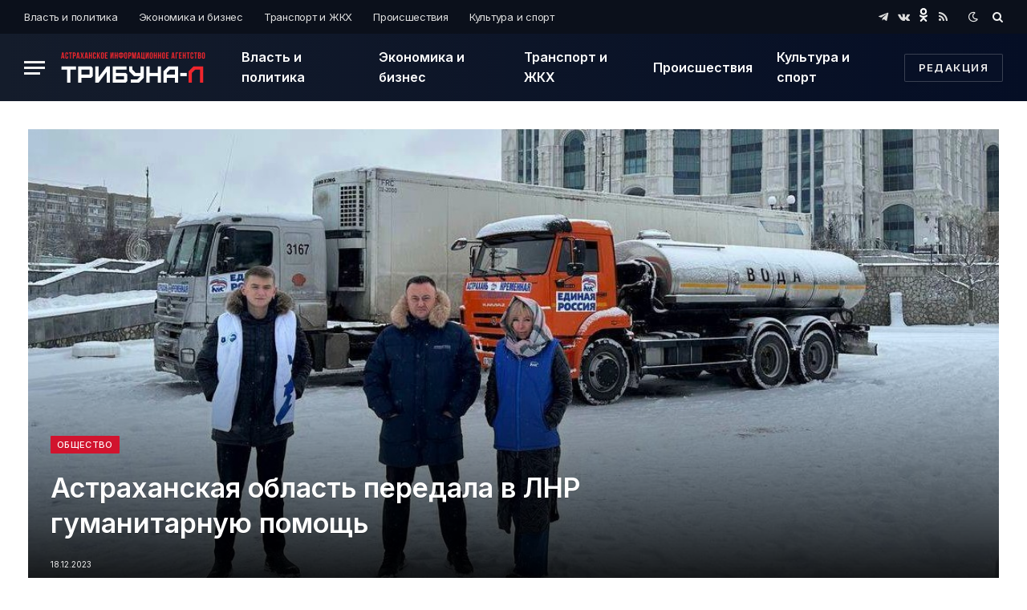

--- FILE ---
content_type: text/html; charset=UTF-8
request_url: https://tribuna-l.ru/life/13242/
body_size: 13992
content:

<!DOCTYPE html>
<html lang="ru-RU" prefix="og: https://ogp.me/ns#" class="s-light site-s-light">

<head>

	<meta charset="UTF-8" />
	<meta name="viewport" content="width=device-width, initial-scale=1" />
	
<!-- SEO от Rank Math - https://s.rankmath.com/home -->
<title>Астраханская область передала в ЛНР гуманитарную помощь - tribuna-l.ru</title>
<meta name="description" content="Астраханская область присоединилась к отправке одновременной гуманитарной помощи на новые территории. Старт отправке гуманитарного конвоя из всех регионов дал"/>
<meta name="robots" content="index, follow, max-snippet:-1, max-video-preview:-1, max-image-preview:large"/>
<link rel="canonical" href="https://tribuna-l.ru/life/13242/" />
<meta property="og:locale" content="ru_RU" />
<meta property="og:type" content="article" />
<meta property="og:title" content="Астраханская область передала в ЛНР гуманитарную помощь - tribuna-l.ru" />
<meta property="og:description" content="Астраханская область присоединилась к отправке одновременной гуманитарной помощи на новые территории. Старт отправке гуманитарного конвоя из всех регионов дал" />
<meta property="og:url" content="https://tribuna-l.ru/life/13242/" />
<meta property="og:site_name" content="tribuna-l.ru" />
<meta property="article:tag" content="Астраханская область" />
<meta property="article:tag" content="гуманитарная помощь" />
<meta property="article:tag" content="Кременский район" />
<meta property="article:tag" content="ЛНР" />
<meta property="article:tag" content="СВО" />
<meta property="article:tag" content="Спецоперация на Украине" />
<meta property="article:section" content="Общество" />
<meta property="og:updated_time" content="2023-12-18T13:55:42+04:00" />
<meta property="og:image" content="https://tribuna-l.ru/wp-content/uploads/2023/12/IMG_1866.jpeg" />
<meta property="og:image:secure_url" content="https://tribuna-l.ru/wp-content/uploads/2023/12/IMG_1866.jpeg" />
<meta property="og:image:width" content="1096" />
<meta property="og:image:height" content="658" />
<meta property="og:image:alt" content="Астраханская область передала в ЛНР гуманитарную помощь" />
<meta property="og:image:type" content="image/jpeg" />
<meta property="article:published_time" content="2023-12-18T09:45:00+04:00" />
<meta property="article:modified_time" content="2023-12-18T13:55:42+04:00" />
<meta name="twitter:card" content="summary_large_image" />
<meta name="twitter:title" content="Астраханская область передала в ЛНР гуманитарную помощь - tribuna-l.ru" />
<meta name="twitter:description" content="Астраханская область присоединилась к отправке одновременной гуманитарной помощи на новые территории. Старт отправке гуманитарного конвоя из всех регионов дал" />
<meta name="twitter:image" content="https://tribuna-l.ru/wp-content/uploads/2023/12/IMG_1866.jpeg" />
<meta name="twitter:label1" content="Автор" />
<meta name="twitter:data1" content="admin" />
<meta name="twitter:label2" content="Время чтения" />
<meta name="twitter:data2" content="Меньше минуты" />
<script type="application/ld+json" class="rank-math-schema">{"@context":"https://schema.org","@graph":[{"@type":"Organization","@id":"https://tribuna-l.ru/#organization","name":"tribuna-l.ru","url":"https://tribuna-l.ru","logo":{"@type":"ImageObject","@id":"https://tribuna-l.ru/#logo","url":"https://tribuna-l.ru/wp-content/uploads/2021/08/Frame-5-7.png","caption":"tribuna-l.ru","inLanguage":"ru-RU","width":"400","height":"86"}},{"@type":"WebSite","@id":"https://tribuna-l.ru/#website","url":"https://tribuna-l.ru","name":"tribuna-l.ru","publisher":{"@id":"https://tribuna-l.ru/#organization"},"inLanguage":"ru-RU"},{"@type":"ImageObject","@id":"https://tribuna-l.ru/wp-content/uploads/2023/12/IMG_1866.jpeg","url":"https://tribuna-l.ru/wp-content/uploads/2023/12/IMG_1866.jpeg","width":"1096","height":"658","inLanguage":"ru-RU"},{"@type":"WebPage","@id":"https://tribuna-l.ru/life/13242/#webpage","url":"https://tribuna-l.ru/life/13242/","name":"\u0410\u0441\u0442\u0440\u0430\u0445\u0430\u043d\u0441\u043a\u0430\u044f \u043e\u0431\u043b\u0430\u0441\u0442\u044c \u043f\u0435\u0440\u0435\u0434\u0430\u043b\u0430 \u0432 \u041b\u041d\u0420 \u0433\u0443\u043c\u0430\u043d\u0438\u0442\u0430\u0440\u043d\u0443\u044e \u043f\u043e\u043c\u043e\u0449\u044c - tribuna-l.ru","datePublished":"2023-12-18T09:45:00+04:00","dateModified":"2023-12-18T13:55:42+04:00","isPartOf":{"@id":"https://tribuna-l.ru/#website"},"primaryImageOfPage":{"@id":"https://tribuna-l.ru/wp-content/uploads/2023/12/IMG_1866.jpeg"},"inLanguage":"ru-RU"},{"@type":"Person","@id":"https://tribuna-l.ru/author/admin/","name":"admin","url":"https://tribuna-l.ru/author/admin/","image":{"@type":"ImageObject","@id":"https://secure.gravatar.com/avatar/6039dd75af8f364d252c5b1e95e760b4?s=96&amp;d=mm&amp;r=g","url":"https://secure.gravatar.com/avatar/6039dd75af8f364d252c5b1e95e760b4?s=96&amp;d=mm&amp;r=g","caption":"admin","inLanguage":"ru-RU"},"worksFor":{"@id":"https://tribuna-l.ru/#organization"}},{"@type":"BlogPosting","headline":"\u0410\u0441\u0442\u0440\u0430\u0445\u0430\u043d\u0441\u043a\u0430\u044f \u043e\u0431\u043b\u0430\u0441\u0442\u044c \u043f\u0435\u0440\u0435\u0434\u0430\u043b\u0430 \u0432 \u041b\u041d\u0420 \u0433\u0443\u043c\u0430\u043d\u0438\u0442\u0430\u0440\u043d\u0443\u044e \u043f\u043e\u043c\u043e\u0449\u044c - tribuna-l.ru","datePublished":"2023-12-18T09:45:00+04:00","dateModified":"2023-12-18T13:55:42+04:00","author":{"@id":"https://tribuna-l.ru/author/admin/"},"publisher":{"@id":"https://tribuna-l.ru/#organization"},"description":"\u0410\u0441\u0442\u0440\u0430\u0445\u0430\u043d\u0441\u043a\u0430\u044f \u043e\u0431\u043b\u0430\u0441\u0442\u044c \u043f\u0440\u0438\u0441\u043e\u0435\u0434\u0438\u043d\u0438\u043b\u0430\u0441\u044c \u043a \u043e\u0442\u043f\u0440\u0430\u0432\u043a\u0435 \u043e\u0434\u043d\u043e\u0432\u0440\u0435\u043c\u0435\u043d\u043d\u043e\u0439 \u0433\u0443\u043c\u0430\u043d\u0438\u0442\u0430\u0440\u043d\u043e\u0439 \u043f\u043e\u043c\u043e\u0449\u0438 \u043d\u0430 \u043d\u043e\u0432\u044b\u0435 \u0442\u0435\u0440\u0440\u0438\u0442\u043e\u0440\u0438\u0438. \u0421\u0442\u0430\u0440\u0442 \u043e\u0442\u043f\u0440\u0430\u0432\u043a\u0435 \u0433\u0443\u043c\u0430\u043d\u0438\u0442\u0430\u0440\u043d\u043e\u0433\u043e \u043a\u043e\u043d\u0432\u043e\u044f \u0438\u0437 \u0432\u0441\u0435\u0445 \u0440\u0435\u0433\u0438\u043e\u043d\u043e\u0432 \u0434\u0430\u043b","name":"\u0410\u0441\u0442\u0440\u0430\u0445\u0430\u043d\u0441\u043a\u0430\u044f \u043e\u0431\u043b\u0430\u0441\u0442\u044c \u043f\u0435\u0440\u0435\u0434\u0430\u043b\u0430 \u0432 \u041b\u041d\u0420 \u0433\u0443\u043c\u0430\u043d\u0438\u0442\u0430\u0440\u043d\u0443\u044e \u043f\u043e\u043c\u043e\u0449\u044c - tribuna-l.ru","@id":"https://tribuna-l.ru/life/13242/#richSnippet","isPartOf":{"@id":"https://tribuna-l.ru/life/13242/#webpage"},"image":{"@id":"https://tribuna-l.ru/wp-content/uploads/2023/12/IMG_1866.jpeg"},"inLanguage":"ru-RU","mainEntityOfPage":{"@id":"https://tribuna-l.ru/life/13242/#webpage"}}]}</script>
<!-- /Rank Math WordPress SEO плагин -->

<link rel='dns-prefetch' href='//fonts.googleapis.com' />
<link rel='dns-prefetch' href='//s.w.org' />
<link rel="alternate" type="application/rss+xml" title="tribuna-l.ru &raquo; Лента" href="https://tribuna-l.ru/feed/" />
<link rel="alternate" type="application/rss+xml" title="tribuna-l.ru &raquo; Лента комментариев" href="https://tribuna-l.ru/comments/feed/" />
<script type="text/javascript">
window._wpemojiSettings = {"baseUrl":"https:\/\/s.w.org\/images\/core\/emoji\/14.0.0\/72x72\/","ext":".png","svgUrl":"https:\/\/s.w.org\/images\/core\/emoji\/14.0.0\/svg\/","svgExt":".svg","source":{"concatemoji":"https:\/\/tribuna-l.ru\/wp-includes\/js\/wp-emoji-release.min.js?ver=6.0.1"}};
/*! This file is auto-generated */
!function(e,a,t){var n,r,o,i=a.createElement("canvas"),p=i.getContext&&i.getContext("2d");function s(e,t){var a=String.fromCharCode,e=(p.clearRect(0,0,i.width,i.height),p.fillText(a.apply(this,e),0,0),i.toDataURL());return p.clearRect(0,0,i.width,i.height),p.fillText(a.apply(this,t),0,0),e===i.toDataURL()}function c(e){var t=a.createElement("script");t.src=e,t.defer=t.type="text/javascript",a.getElementsByTagName("head")[0].appendChild(t)}for(o=Array("flag","emoji"),t.supports={everything:!0,everythingExceptFlag:!0},r=0;r<o.length;r++)t.supports[o[r]]=function(e){if(!p||!p.fillText)return!1;switch(p.textBaseline="top",p.font="600 32px Arial",e){case"flag":return s([127987,65039,8205,9895,65039],[127987,65039,8203,9895,65039])?!1:!s([55356,56826,55356,56819],[55356,56826,8203,55356,56819])&&!s([55356,57332,56128,56423,56128,56418,56128,56421,56128,56430,56128,56423,56128,56447],[55356,57332,8203,56128,56423,8203,56128,56418,8203,56128,56421,8203,56128,56430,8203,56128,56423,8203,56128,56447]);case"emoji":return!s([129777,127995,8205,129778,127999],[129777,127995,8203,129778,127999])}return!1}(o[r]),t.supports.everything=t.supports.everything&&t.supports[o[r]],"flag"!==o[r]&&(t.supports.everythingExceptFlag=t.supports.everythingExceptFlag&&t.supports[o[r]]);t.supports.everythingExceptFlag=t.supports.everythingExceptFlag&&!t.supports.flag,t.DOMReady=!1,t.readyCallback=function(){t.DOMReady=!0},t.supports.everything||(n=function(){t.readyCallback()},a.addEventListener?(a.addEventListener("DOMContentLoaded",n,!1),e.addEventListener("load",n,!1)):(e.attachEvent("onload",n),a.attachEvent("onreadystatechange",function(){"complete"===a.readyState&&t.readyCallback()})),(e=t.source||{}).concatemoji?c(e.concatemoji):e.wpemoji&&e.twemoji&&(c(e.twemoji),c(e.wpemoji)))}(window,document,window._wpemojiSettings);
</script>
<style type="text/css">
img.wp-smiley,
img.emoji {
	display: inline !important;
	border: none !important;
	box-shadow: none !important;
	height: 1em !important;
	width: 1em !important;
	margin: 0 0.07em !important;
	vertical-align: -0.1em !important;
	background: none !important;
	padding: 0 !important;
}
</style>
	<link rel='stylesheet' id='wp-block-library-css'  href='https://tribuna-l.ru/wp-includes/css/dist/block-library/style.min.css?ver=6.0.1' type='text/css' media='all' />
<style id='global-styles-inline-css' type='text/css'>
body{--wp--preset--color--black: #000000;--wp--preset--color--cyan-bluish-gray: #abb8c3;--wp--preset--color--white: #ffffff;--wp--preset--color--pale-pink: #f78da7;--wp--preset--color--vivid-red: #cf2e2e;--wp--preset--color--luminous-vivid-orange: #ff6900;--wp--preset--color--luminous-vivid-amber: #fcb900;--wp--preset--color--light-green-cyan: #7bdcb5;--wp--preset--color--vivid-green-cyan: #00d084;--wp--preset--color--pale-cyan-blue: #8ed1fc;--wp--preset--color--vivid-cyan-blue: #0693e3;--wp--preset--color--vivid-purple: #9b51e0;--wp--preset--gradient--vivid-cyan-blue-to-vivid-purple: linear-gradient(135deg,rgba(6,147,227,1) 0%,rgb(155,81,224) 100%);--wp--preset--gradient--light-green-cyan-to-vivid-green-cyan: linear-gradient(135deg,rgb(122,220,180) 0%,rgb(0,208,130) 100%);--wp--preset--gradient--luminous-vivid-amber-to-luminous-vivid-orange: linear-gradient(135deg,rgba(252,185,0,1) 0%,rgba(255,105,0,1) 100%);--wp--preset--gradient--luminous-vivid-orange-to-vivid-red: linear-gradient(135deg,rgba(255,105,0,1) 0%,rgb(207,46,46) 100%);--wp--preset--gradient--very-light-gray-to-cyan-bluish-gray: linear-gradient(135deg,rgb(238,238,238) 0%,rgb(169,184,195) 100%);--wp--preset--gradient--cool-to-warm-spectrum: linear-gradient(135deg,rgb(74,234,220) 0%,rgb(151,120,209) 20%,rgb(207,42,186) 40%,rgb(238,44,130) 60%,rgb(251,105,98) 80%,rgb(254,248,76) 100%);--wp--preset--gradient--blush-light-purple: linear-gradient(135deg,rgb(255,206,236) 0%,rgb(152,150,240) 100%);--wp--preset--gradient--blush-bordeaux: linear-gradient(135deg,rgb(254,205,165) 0%,rgb(254,45,45) 50%,rgb(107,0,62) 100%);--wp--preset--gradient--luminous-dusk: linear-gradient(135deg,rgb(255,203,112) 0%,rgb(199,81,192) 50%,rgb(65,88,208) 100%);--wp--preset--gradient--pale-ocean: linear-gradient(135deg,rgb(255,245,203) 0%,rgb(182,227,212) 50%,rgb(51,167,181) 100%);--wp--preset--gradient--electric-grass: linear-gradient(135deg,rgb(202,248,128) 0%,rgb(113,206,126) 100%);--wp--preset--gradient--midnight: linear-gradient(135deg,rgb(2,3,129) 0%,rgb(40,116,252) 100%);--wp--preset--duotone--dark-grayscale: url('#wp-duotone-dark-grayscale');--wp--preset--duotone--grayscale: url('#wp-duotone-grayscale');--wp--preset--duotone--purple-yellow: url('#wp-duotone-purple-yellow');--wp--preset--duotone--blue-red: url('#wp-duotone-blue-red');--wp--preset--duotone--midnight: url('#wp-duotone-midnight');--wp--preset--duotone--magenta-yellow: url('#wp-duotone-magenta-yellow');--wp--preset--duotone--purple-green: url('#wp-duotone-purple-green');--wp--preset--duotone--blue-orange: url('#wp-duotone-blue-orange');--wp--preset--font-size--small: 13px;--wp--preset--font-size--medium: 20px;--wp--preset--font-size--large: 36px;--wp--preset--font-size--x-large: 42px;}.has-black-color{color: var(--wp--preset--color--black) !important;}.has-cyan-bluish-gray-color{color: var(--wp--preset--color--cyan-bluish-gray) !important;}.has-white-color{color: var(--wp--preset--color--white) !important;}.has-pale-pink-color{color: var(--wp--preset--color--pale-pink) !important;}.has-vivid-red-color{color: var(--wp--preset--color--vivid-red) !important;}.has-luminous-vivid-orange-color{color: var(--wp--preset--color--luminous-vivid-orange) !important;}.has-luminous-vivid-amber-color{color: var(--wp--preset--color--luminous-vivid-amber) !important;}.has-light-green-cyan-color{color: var(--wp--preset--color--light-green-cyan) !important;}.has-vivid-green-cyan-color{color: var(--wp--preset--color--vivid-green-cyan) !important;}.has-pale-cyan-blue-color{color: var(--wp--preset--color--pale-cyan-blue) !important;}.has-vivid-cyan-blue-color{color: var(--wp--preset--color--vivid-cyan-blue) !important;}.has-vivid-purple-color{color: var(--wp--preset--color--vivid-purple) !important;}.has-black-background-color{background-color: var(--wp--preset--color--black) !important;}.has-cyan-bluish-gray-background-color{background-color: var(--wp--preset--color--cyan-bluish-gray) !important;}.has-white-background-color{background-color: var(--wp--preset--color--white) !important;}.has-pale-pink-background-color{background-color: var(--wp--preset--color--pale-pink) !important;}.has-vivid-red-background-color{background-color: var(--wp--preset--color--vivid-red) !important;}.has-luminous-vivid-orange-background-color{background-color: var(--wp--preset--color--luminous-vivid-orange) !important;}.has-luminous-vivid-amber-background-color{background-color: var(--wp--preset--color--luminous-vivid-amber) !important;}.has-light-green-cyan-background-color{background-color: var(--wp--preset--color--light-green-cyan) !important;}.has-vivid-green-cyan-background-color{background-color: var(--wp--preset--color--vivid-green-cyan) !important;}.has-pale-cyan-blue-background-color{background-color: var(--wp--preset--color--pale-cyan-blue) !important;}.has-vivid-cyan-blue-background-color{background-color: var(--wp--preset--color--vivid-cyan-blue) !important;}.has-vivid-purple-background-color{background-color: var(--wp--preset--color--vivid-purple) !important;}.has-black-border-color{border-color: var(--wp--preset--color--black) !important;}.has-cyan-bluish-gray-border-color{border-color: var(--wp--preset--color--cyan-bluish-gray) !important;}.has-white-border-color{border-color: var(--wp--preset--color--white) !important;}.has-pale-pink-border-color{border-color: var(--wp--preset--color--pale-pink) !important;}.has-vivid-red-border-color{border-color: var(--wp--preset--color--vivid-red) !important;}.has-luminous-vivid-orange-border-color{border-color: var(--wp--preset--color--luminous-vivid-orange) !important;}.has-luminous-vivid-amber-border-color{border-color: var(--wp--preset--color--luminous-vivid-amber) !important;}.has-light-green-cyan-border-color{border-color: var(--wp--preset--color--light-green-cyan) !important;}.has-vivid-green-cyan-border-color{border-color: var(--wp--preset--color--vivid-green-cyan) !important;}.has-pale-cyan-blue-border-color{border-color: var(--wp--preset--color--pale-cyan-blue) !important;}.has-vivid-cyan-blue-border-color{border-color: var(--wp--preset--color--vivid-cyan-blue) !important;}.has-vivid-purple-border-color{border-color: var(--wp--preset--color--vivid-purple) !important;}.has-vivid-cyan-blue-to-vivid-purple-gradient-background{background: var(--wp--preset--gradient--vivid-cyan-blue-to-vivid-purple) !important;}.has-light-green-cyan-to-vivid-green-cyan-gradient-background{background: var(--wp--preset--gradient--light-green-cyan-to-vivid-green-cyan) !important;}.has-luminous-vivid-amber-to-luminous-vivid-orange-gradient-background{background: var(--wp--preset--gradient--luminous-vivid-amber-to-luminous-vivid-orange) !important;}.has-luminous-vivid-orange-to-vivid-red-gradient-background{background: var(--wp--preset--gradient--luminous-vivid-orange-to-vivid-red) !important;}.has-very-light-gray-to-cyan-bluish-gray-gradient-background{background: var(--wp--preset--gradient--very-light-gray-to-cyan-bluish-gray) !important;}.has-cool-to-warm-spectrum-gradient-background{background: var(--wp--preset--gradient--cool-to-warm-spectrum) !important;}.has-blush-light-purple-gradient-background{background: var(--wp--preset--gradient--blush-light-purple) !important;}.has-blush-bordeaux-gradient-background{background: var(--wp--preset--gradient--blush-bordeaux) !important;}.has-luminous-dusk-gradient-background{background: var(--wp--preset--gradient--luminous-dusk) !important;}.has-pale-ocean-gradient-background{background: var(--wp--preset--gradient--pale-ocean) !important;}.has-electric-grass-gradient-background{background: var(--wp--preset--gradient--electric-grass) !important;}.has-midnight-gradient-background{background: var(--wp--preset--gradient--midnight) !important;}.has-small-font-size{font-size: var(--wp--preset--font-size--small) !important;}.has-medium-font-size{font-size: var(--wp--preset--font-size--medium) !important;}.has-large-font-size{font-size: var(--wp--preset--font-size--large) !important;}.has-x-large-font-size{font-size: var(--wp--preset--font-size--x-large) !important;}
</style>
<link rel='stylesheet' id='contact-form-7-css'  href='https://tribuna-l.ru/wp-content/plugins/contact-form-7/includes/css/styles.css?ver=5.6' type='text/css' media='all' />
<link rel='stylesheet' id='smartmag-core-css'  href='https://tribuna-l.ru/wp-content/themes/smart-mag/style.css?ver=5.4.0' type='text/css' media='all' />
<style id='smartmag-core-inline-css' type='text/css'>
:root { --c-main: #d1142e;
--c-main-rgb: 209,20,46;
--text-font: "Inter", system-ui, -apple-system, "Segoe UI", Arial, sans-serif;
--body-font: "Inter", system-ui, -apple-system, "Segoe UI", Arial, sans-serif;
--text-h-font: var(--h-font);
--title-size-xs: 15px;
--title-size-s: 17px;
--title-fw-bold: 600;
--main-width: 1240px;
--excerpt-size: 14px; }
.s-dark body { background-color: #0f0f1c; }
.smart-head-main .smart-head-top { --head-h: 42px; background-color: #ededed; }
.s-dark .smart-head-main .smart-head-top,
.smart-head-main .s-dark.smart-head-top { background-color: #0b101b; }
.smart-head-main .smart-head-mid { --head-h: 84px; background: linear-gradient(-90deg, #050e25 0%, #141c2b 100%); }
.s-dark .smart-head-main .smart-head-mid,
.smart-head-main .s-dark.smart-head-mid { background-color: #081736; }
.navigation-main .menu > li > a { font-size: 16px; text-transform: initial; letter-spacing: 0em; }
.navigation-main { --nav-items-space: 15px; }
.nav-hov-b .menu > li > a:before { border-width: 3px; }
.s-dark .navigation-main { --c-nav: #ffffff; }
.s-dark .navigation { --c-nav-blip: #969696; --c-nav-hov-bg: rgba(255,255,255,0.01); --c-nav-drop-bg: #0b1321; --c-nav-drop-hov-bg: rgba(255,255,255,0.03); }
.smart-head-mobile .smart-head-mid { --head-h: 70px; }
.s-dark .smart-head-mobile .smart-head-mid,
.smart-head-mobile .s-dark.smart-head-mid { background-color: #141c2b; }
.smart-head-mobile .smart-head-mid { border-bottom-width: 0px; }
.s-dark .off-canvas, .off-canvas.s-dark { background-color: #0b1321; }
.navigation-small .menu > li > a { letter-spacing: -.02em; }
.navigation-small { margin-left: calc(-1 * var(--nav-items-space)); }
.s-dark .navigation-small { --c-nav: #dddddd; }
.s-dark .upper-footer { background-color: #14171f; }
.upper-footer > .wrap { padding-top: 70px; }
.s-dark .lower-footer { background-color: #0b101b; }
.post-meta .meta-item, .post-meta .text-in { font-size: 10px; text-transform: uppercase; }
.post-meta { --p-meta-sep: "\2013"; }
.block-head-c .heading { letter-spacing: 0.02em; }
.block-head-e2 .heading { font-weight: 600; color: var(--c-main); }
.block-head-f { --c-line: #0a0a0a; }
.s-dark .block-head-f { --c-line: #636363; }
.block-head-f .heading { color: #0a0a0a; }
.s-dark .block-head-f .heading { color: #ededed; }
.entry-content { font-weight: normal; }
.site-s-light .entry-content { color: #161616; }
.s-dark .entry-content { color: #f2f2f2; }
.s-dark .spc-newsletter-c { background-color: #14181f; }
.a-wrap-2:not(._) { margin-top: 0px; }
@media (min-width: 1200px) { .loop-list .post-title { font-size: 22px; } }
@media (min-width: 940px) and (max-width: 1200px) { .navigation-main .menu > li > a { font-size: calc(10px + (16px - 10px) * .7); }
.smart-head-main .ts-button1 { display: none; } }


</style>
<link rel='stylesheet' id='magnific-popup-css'  href='https://tribuna-l.ru/wp-content/themes/smart-mag/css/lightbox.css?ver=5.4.0' type='text/css' media='all' />
<link rel='stylesheet' id='font-awesome4-css'  href='https://tribuna-l.ru/wp-content/themes/smart-mag/css/fontawesome/css/font-awesome.min.css?ver=5.4.0' type='text/css' media='all' />
<link rel='stylesheet' id='smartmag-icons-css'  href='https://tribuna-l.ru/wp-content/themes/smart-mag/css/icons/icons.css?ver=5.4.0' type='text/css' media='all' />
<link crossorigin="anonymous" rel='stylesheet' id='smartmag-gfonts-custom-css'  href='https://fonts.googleapis.com/css?family=Inter%3A400%2C500%2C600%2C700' type='text/css' media='all' />
<script type='text/javascript' src='https://tribuna-l.ru/wp-includes/js/jquery/jquery.min.js?ver=3.6.0' id='jquery-core-js'></script>
<script type='text/javascript' src='https://tribuna-l.ru/wp-includes/js/jquery/jquery-migrate.min.js?ver=3.3.2' id='jquery-migrate-js'></script>
<link rel="https://api.w.org/" href="https://tribuna-l.ru/wp-json/" /><link rel="alternate" type="application/json" href="https://tribuna-l.ru/wp-json/wp/v2/posts/13242" /><link rel="EditURI" type="application/rsd+xml" title="RSD" href="https://tribuna-l.ru/xmlrpc.php?rsd" />
<link rel="wlwmanifest" type="application/wlwmanifest+xml" href="https://tribuna-l.ru/wp-includes/wlwmanifest.xml" /> 
<meta name="generator" content="WordPress 6.0.1" />
<link rel='shortlink' href='https://tribuna-l.ru/?p=13242' />
<link rel="alternate" type="application/json+oembed" href="https://tribuna-l.ru/wp-json/oembed/1.0/embed?url=https%3A%2F%2Ftribuna-l.ru%2Flife%2F13242%2F" />
<link rel="alternate" type="text/xml+oembed" href="https://tribuna-l.ru/wp-json/oembed/1.0/embed?url=https%3A%2F%2Ftribuna-l.ru%2Flife%2F13242%2F&#038;format=xml" />

		<script>
		var BunyadSchemeKey = 'bunyad-scheme';
		(() => {
			const d = document.documentElement;
			const c = d.classList;
			const scheme = localStorage.getItem(BunyadSchemeKey);
			if (scheme) {
				d.dataset.origClass = c;
				scheme === 'dark' ? c.remove('s-light', 'site-s-light') : c.remove('s-dark', 'site-s-dark');
				c.add('site-s-' + scheme, 's-' + scheme);
			}
		})();
		</script>
		<link rel="amphtml" href="https://tribuna-l.ru/life/13242/amp/"><meta name="yandex-verification" content="e5b76995bfe3efd7" /><link rel="icon" href="https://tribuna-l.ru/wp-content/uploads/2021/07/cropped-Frame-3-32x32.png" sizes="32x32" />
<link rel="icon" href="https://tribuna-l.ru/wp-content/uploads/2021/07/cropped-Frame-3-192x192.png" sizes="192x192" />
<link rel="apple-touch-icon" href="https://tribuna-l.ru/wp-content/uploads/2021/07/cropped-Frame-3-180x180.png" />
<meta name="msapplication-TileImage" content="https://tribuna-l.ru/wp-content/uploads/2021/07/cropped-Frame-3-270x270.png" />
		<style type="text/css" id="wp-custom-css">
			body > div.main-wrap > div.a-wrap.a-wrap-base.a-wrap-2.a-wrap-bg
{display:none}
body > div.main-wrap > div.main.ts-contain.cf.right-sidebar > div > div > h1
{display:none}
#breadcrumb > div
{display:none}
body > div.main-wrap > div.main.ts-contain.cf.no-sidebar.spc-alp-main > div > div > div > div > div.post-share-bot > span.info
{display:none}
		</style>
		
	<script>
	document.querySelector('head').innerHTML += '<style class="bunyad-img-effects-css">.main-wrap .wp-post-image, .post-content img { opacity: 0; }</style>';
	</script>

</head>

<body data-rsssl=1 class="post-template-default single single-post postid-13242 single-format-standard wp-custom-logo no-sidebar post-layout-cover post-cat-4 has-lb has-lb-sm img-effects layout-normal elementor-beta elementor-default elementor-kit-6">

<svg xmlns="http://www.w3.org/2000/svg" viewBox="0 0 0 0" width="0" height="0" focusable="false" role="none" style="visibility: hidden; position: absolute; left: -9999px; overflow: hidden;" ><defs><filter id="wp-duotone-dark-grayscale"><feColorMatrix color-interpolation-filters="sRGB" type="matrix" values=" .299 .587 .114 0 0 .299 .587 .114 0 0 .299 .587 .114 0 0 .299 .587 .114 0 0 " /><feComponentTransfer color-interpolation-filters="sRGB" ><feFuncR type="table" tableValues="0 0.49803921568627" /><feFuncG type="table" tableValues="0 0.49803921568627" /><feFuncB type="table" tableValues="0 0.49803921568627" /><feFuncA type="table" tableValues="1 1" /></feComponentTransfer><feComposite in2="SourceGraphic" operator="in" /></filter></defs></svg><svg xmlns="http://www.w3.org/2000/svg" viewBox="0 0 0 0" width="0" height="0" focusable="false" role="none" style="visibility: hidden; position: absolute; left: -9999px; overflow: hidden;" ><defs><filter id="wp-duotone-grayscale"><feColorMatrix color-interpolation-filters="sRGB" type="matrix" values=" .299 .587 .114 0 0 .299 .587 .114 0 0 .299 .587 .114 0 0 .299 .587 .114 0 0 " /><feComponentTransfer color-interpolation-filters="sRGB" ><feFuncR type="table" tableValues="0 1" /><feFuncG type="table" tableValues="0 1" /><feFuncB type="table" tableValues="0 1" /><feFuncA type="table" tableValues="1 1" /></feComponentTransfer><feComposite in2="SourceGraphic" operator="in" /></filter></defs></svg><svg xmlns="http://www.w3.org/2000/svg" viewBox="0 0 0 0" width="0" height="0" focusable="false" role="none" style="visibility: hidden; position: absolute; left: -9999px; overflow: hidden;" ><defs><filter id="wp-duotone-purple-yellow"><feColorMatrix color-interpolation-filters="sRGB" type="matrix" values=" .299 .587 .114 0 0 .299 .587 .114 0 0 .299 .587 .114 0 0 .299 .587 .114 0 0 " /><feComponentTransfer color-interpolation-filters="sRGB" ><feFuncR type="table" tableValues="0.54901960784314 0.98823529411765" /><feFuncG type="table" tableValues="0 1" /><feFuncB type="table" tableValues="0.71764705882353 0.25490196078431" /><feFuncA type="table" tableValues="1 1" /></feComponentTransfer><feComposite in2="SourceGraphic" operator="in" /></filter></defs></svg><svg xmlns="http://www.w3.org/2000/svg" viewBox="0 0 0 0" width="0" height="0" focusable="false" role="none" style="visibility: hidden; position: absolute; left: -9999px; overflow: hidden;" ><defs><filter id="wp-duotone-blue-red"><feColorMatrix color-interpolation-filters="sRGB" type="matrix" values=" .299 .587 .114 0 0 .299 .587 .114 0 0 .299 .587 .114 0 0 .299 .587 .114 0 0 " /><feComponentTransfer color-interpolation-filters="sRGB" ><feFuncR type="table" tableValues="0 1" /><feFuncG type="table" tableValues="0 0.27843137254902" /><feFuncB type="table" tableValues="0.5921568627451 0.27843137254902" /><feFuncA type="table" tableValues="1 1" /></feComponentTransfer><feComposite in2="SourceGraphic" operator="in" /></filter></defs></svg><svg xmlns="http://www.w3.org/2000/svg" viewBox="0 0 0 0" width="0" height="0" focusable="false" role="none" style="visibility: hidden; position: absolute; left: -9999px; overflow: hidden;" ><defs><filter id="wp-duotone-midnight"><feColorMatrix color-interpolation-filters="sRGB" type="matrix" values=" .299 .587 .114 0 0 .299 .587 .114 0 0 .299 .587 .114 0 0 .299 .587 .114 0 0 " /><feComponentTransfer color-interpolation-filters="sRGB" ><feFuncR type="table" tableValues="0 0" /><feFuncG type="table" tableValues="0 0.64705882352941" /><feFuncB type="table" tableValues="0 1" /><feFuncA type="table" tableValues="1 1" /></feComponentTransfer><feComposite in2="SourceGraphic" operator="in" /></filter></defs></svg><svg xmlns="http://www.w3.org/2000/svg" viewBox="0 0 0 0" width="0" height="0" focusable="false" role="none" style="visibility: hidden; position: absolute; left: -9999px; overflow: hidden;" ><defs><filter id="wp-duotone-magenta-yellow"><feColorMatrix color-interpolation-filters="sRGB" type="matrix" values=" .299 .587 .114 0 0 .299 .587 .114 0 0 .299 .587 .114 0 0 .299 .587 .114 0 0 " /><feComponentTransfer color-interpolation-filters="sRGB" ><feFuncR type="table" tableValues="0.78039215686275 1" /><feFuncG type="table" tableValues="0 0.94901960784314" /><feFuncB type="table" tableValues="0.35294117647059 0.47058823529412" /><feFuncA type="table" tableValues="1 1" /></feComponentTransfer><feComposite in2="SourceGraphic" operator="in" /></filter></defs></svg><svg xmlns="http://www.w3.org/2000/svg" viewBox="0 0 0 0" width="0" height="0" focusable="false" role="none" style="visibility: hidden; position: absolute; left: -9999px; overflow: hidden;" ><defs><filter id="wp-duotone-purple-green"><feColorMatrix color-interpolation-filters="sRGB" type="matrix" values=" .299 .587 .114 0 0 .299 .587 .114 0 0 .299 .587 .114 0 0 .299 .587 .114 0 0 " /><feComponentTransfer color-interpolation-filters="sRGB" ><feFuncR type="table" tableValues="0.65098039215686 0.40392156862745" /><feFuncG type="table" tableValues="0 1" /><feFuncB type="table" tableValues="0.44705882352941 0.4" /><feFuncA type="table" tableValues="1 1" /></feComponentTransfer><feComposite in2="SourceGraphic" operator="in" /></filter></defs></svg><svg xmlns="http://www.w3.org/2000/svg" viewBox="0 0 0 0" width="0" height="0" focusable="false" role="none" style="visibility: hidden; position: absolute; left: -9999px; overflow: hidden;" ><defs><filter id="wp-duotone-blue-orange"><feColorMatrix color-interpolation-filters="sRGB" type="matrix" values=" .299 .587 .114 0 0 .299 .587 .114 0 0 .299 .587 .114 0 0 .299 .587 .114 0 0 " /><feComponentTransfer color-interpolation-filters="sRGB" ><feFuncR type="table" tableValues="0.098039215686275 1" /><feFuncG type="table" tableValues="0 0.66274509803922" /><feFuncB type="table" tableValues="0.84705882352941 0.41960784313725" /><feFuncA type="table" tableValues="1 1" /></feComponentTransfer><feComposite in2="SourceGraphic" operator="in" /></filter></defs></svg>

<div class="main-wrap">

	
<div class="off-canvas-backdrop"></div>
<div class="mobile-menu-container off-canvas s-dark" id="off-canvas">

	<div class="off-canvas-head">
		<a href="#" class="close"><i class="tsi tsi-times"></i></a>

		<div class="ts-logo">
					</div>
	</div>

	<div class="off-canvas-content">

					<ul class="mobile-menu"></ul>
		
		
		
		<div class="spc-social spc-social-b smart-head-social">
		
			
				<a href="https://t.me/tribuna_L" class="link s-telegram" target="_blank" rel="noopener">
					<i class="icon tsi tsi-telegram"></i>
					<span class="visuallyhidden">Telegram</span>
				</a>
									
			
				<a href="https://vk.com/public206453175" class="link s-vk" target="_blank" rel="noopener">
					<i class="icon tsi tsi-vk"></i>
					<span class="visuallyhidden">VKontakte</span>
				</a>
									
			
				<a href="https://ok.ru/group/61858267988171" class="link s-reddit" target="_blank" rel="noopener">
					<i class="icon tsi tsi-reddit-alien"></i>
					<span class="visuallyhidden">Reddit</span>
				</a>
									
			
		</div>

		
	</div>

</div>
<div class="smart-head smart-head-a smart-head-main" id="smart-head" data-sticky="auto" data-sticky-type="fixed">
	
	<div class="smart-head-row smart-head-top s-dark smart-head-row-full">

		<div class="inner wrap">

							
				<div class="items items-left ">
					<div class="nav-wrap">
		<nav class="navigation navigation-small nav-hov-a">
			<ul id="menu-main-menu" class="menu"><li id="menu-item-3111" class="menu-item menu-item-type-taxonomy menu-item-object-category menu-cat-5 menu-item-3111"><a href="https://tribuna-l.ru/category/politics/">Власть и политика</a></li>
<li id="menu-item-3107" class="menu-item menu-item-type-taxonomy menu-item-object-category menu-cat-2 menu-item-3107"><a href="https://tribuna-l.ru/category/finance/">Экономика и бизнес</a></li>
<li id="menu-item-3117" class="menu-item menu-item-type-taxonomy menu-item-object-category menu-cat-1 menu-item-3117"><a href="https://tribuna-l.ru/category/city/">Транспорт и ЖКХ</a></li>
<li id="menu-item-3181" class="menu-item menu-item-type-taxonomy menu-item-object-category menu-cat-41 menu-item-3181"><a href="https://tribuna-l.ru/category/incidents/">Происшествия</a></li>
<li id="menu-item-3110" class="menu-item menu-item-type-taxonomy menu-item-object-category menu-cat-6 menu-item-3110"><a href="https://tribuna-l.ru/category/cult-sports/">Культура и спорт</a></li>
</ul>		</nav>
	</div>
				</div>

							
				<div class="items items-center empty">
								</div>

							
				<div class="items items-right ">
				
		<div class="spc-social spc-social-a smart-head-social">
		
			
				<a href="https://t.me/tribuna_L" class="link s-telegram" target="_blank" rel="noopener">
					<i class="icon tsi tsi-telegram"></i>
					<span class="visuallyhidden">Telegram</span>
				</a>
									
			
				<a href="https://vk.com/public206453175" class="link s-vk" target="_blank" rel="noopener">
					<i class="icon tsi tsi-vk"></i>
					<span class="visuallyhidden">VKontakte</span>
				</a>
									
			
				<a href="https://ok.ru/group/61858267988171" class="link s-reddit" target="_blank" rel="noopener">
					<i class="icon tsi tsi-reddit-alien"></i>
					<span class="visuallyhidden">Reddit</span>
				</a>
									
			
				<a href="https://tribuna-l.ru/feed" class="link s-rss" target="_blank" rel="noopener">
					<i class="icon tsi tsi-rss"></i>
					<span class="visuallyhidden">RSS</span>
				</a>
									
			
		</div>

		
<div class="scheme-switcher has-icon-only">
	<a href="#" class="toggle is-icon toggle-dark" title="Switch to Dark Design - easier on eyes.">
		<i class="icon tsi tsi-moon"></i>
	</a>
	<a href="#" class="toggle is-icon toggle-light" title="Switch to Light Design.">
		<i class="icon tsi tsi-bright"></i>
	</a>
</div>

	<a href="#" class="search-icon has-icon-only is-icon" title="Search">
		<i class="tsi tsi-search"></i>
	</a>

				</div>

						
		</div>
	</div>

	
	<div class="smart-head-row smart-head-mid smart-head-row-3 s-dark has-center-nav smart-head-row-full">

		<div class="inner wrap">

							
				<div class="items items-left ">
				
<button class="offcanvas-toggle has-icon" type="button" aria-label="Menu">
	<span class="hamburger-icon hamburger-icon-a">
		<span class="inner"></span>
	</span>
</button>	<a href="https://tribuna-l.ru/" title="tribuna-l.ru" rel="home" class="logo-link ts-logo">
		<span>
			
				
											<img src="https://tribuna-l.ru/wp-content/uploads/2021/08/Frame-7-6.png" class="logo-image logo-image-dark" alt="tribuna-l.ru" srcset="https://tribuna-l.ru/wp-content/uploads/2021/08/Frame-7-6.png ,https://tribuna-l.ru/wp-content/uploads/2021/08/Frame-7-7.png 2x" />
					
					<img src="https://tribuna-l.ru/wp-content/uploads/2021/08/Frame-5-6.png" class="logo-image" alt="tribuna-l.ru" srcset="https://tribuna-l.ru/wp-content/uploads/2021/08/Frame-5-6.png ,https://tribuna-l.ru/wp-content/uploads/2021/08/Frame-5-7.png 2x" />

									 
					</span>
	</a>				</div>

							
				<div class="items items-center ">
					<div class="nav-wrap">
		<nav class="navigation navigation-main nav-hov-b">
			<ul id="menu-main-menu-1" class="menu"><li class="menu-item menu-item-type-taxonomy menu-item-object-category menu-cat-5 menu-item-3111"><a href="https://tribuna-l.ru/category/politics/">Власть и политика</a></li>
<li class="menu-item menu-item-type-taxonomy menu-item-object-category menu-cat-2 menu-item-3107"><a href="https://tribuna-l.ru/category/finance/">Экономика и бизнес</a></li>
<li class="menu-item menu-item-type-taxonomy menu-item-object-category menu-cat-1 menu-item-3117"><a href="https://tribuna-l.ru/category/city/">Транспорт и ЖКХ</a></li>
<li class="menu-item menu-item-type-taxonomy menu-item-object-category menu-cat-41 menu-item-3181"><a href="https://tribuna-l.ru/category/incidents/">Происшествия</a></li>
<li class="menu-item menu-item-type-taxonomy menu-item-object-category menu-cat-6 menu-item-3110"><a href="https://tribuna-l.ru/category/cult-sports/">Культура и спорт</a></li>
</ul>		</nav>
	</div>
				</div>

							
				<div class="items items-right ">
				
	<a href="#" class="ts-button ts-button-alt ts-button1">
		Редакция	</a>
				</div>

						
		</div>
	</div>

	</div>
<div class="smart-head smart-head-a smart-head-mobile" id="smart-head-mobile" data-sticky="mid" data-sticky-type>
	
	<div class="smart-head-row smart-head-mid smart-head-row-3 s-dark smart-head-row-full">

		<div class="inner wrap">

							
				<div class="items items-left ">
				
<button class="offcanvas-toggle has-icon" type="button" aria-label="Menu">
	<span class="hamburger-icon hamburger-icon-a">
		<span class="inner"></span>
	</span>
</button>				</div>

							
				<div class="items items-center ">
					<a href="https://tribuna-l.ru/" title="tribuna-l.ru" rel="home" class="logo-link ts-logo">
		<span>
			
				
											<img src="https://tribuna-l.ru/wp-content/uploads/2021/08/Frame-7-6.png" class="logo-image logo-image-dark" alt="tribuna-l.ru" srcset="https://tribuna-l.ru/wp-content/uploads/2021/08/Frame-7-6.png ,https://tribuna-l.ru/wp-content/uploads/2021/08/Frame-7-7.png 2x" />
					
					<img src="https://tribuna-l.ru/wp-content/uploads/2021/08/Frame-5-6.png" class="logo-image" alt="tribuna-l.ru" srcset="https://tribuna-l.ru/wp-content/uploads/2021/08/Frame-5-6.png ,https://tribuna-l.ru/wp-content/uploads/2021/08/Frame-5-7.png 2x" />

									 
					</span>
	</a>				</div>

							
				<div class="items items-right ">
				
<div class="scheme-switcher has-icon-only">
	<a href="#" class="toggle is-icon toggle-dark" title="Switch to Dark Design - easier on eyes.">
		<i class="icon tsi tsi-moon"></i>
	</a>
	<a href="#" class="toggle is-icon toggle-light" title="Switch to Light Design.">
		<i class="icon tsi tsi-bright"></i>
	</a>
</div>

	<a href="#" class="search-icon has-icon-only is-icon" title="Search">
		<i class="tsi tsi-search"></i>
	</a>

				</div>

						
		</div>
	</div>

	</div><div class="a-wrap a-wrap-base a-wrap-2 a-wrap-bg"> <a href="https://theme-sphere.com/buy/go.php?theme=smartmag" target="_blank">
<img loading="lazy" src="https://smartmag.theme-sphere.com/news/wp-content/uploads/sites/11/2021/02/1240x125-ad-14@2x.jpg" width="1240" height="125" alt="Demo" />
</a></div>
<nav class="breadcrumbs is-full-width breadcrumbs-a" id="breadcrumb"><div class="inner ts-contain "><span><a href="https://tribuna-l.ru/"><span>Главная</span></a></span><span class="delim">&raquo;</span><span><a href="https://tribuna-l.ru/category/life/"><span>Общество</span></a></span><span class="delim">&raquo;</span><span class="current">Астраханская область передала в ЛНР гуманитарную помощь</span></div></nav>

<div class="main ts-contain cf no-sidebar">

				
<div class="post-wrap">
	<section class="the-post-header post-cover">
	
			<div class="featured">
					
								
					
						<a href="https://tribuna-l.ru/wp-content/uploads/2023/12/IMG_1866.jpeg" class="image-link media-ratio ar-bunyad-main-full" title="Астраханская область передала в ЛНР гуманитарную помощь"><img width="1240" height="593" src="[data-uri]" class="attachment-large size-large lazyload wp-post-image" alt="" sizes="(max-width: 1240px) 100vw, 1240px" title="Астраханская область передала в ЛНР гуманитарную помощь" data-srcset="https://tribuna-l.ru/wp-content/uploads/2023/12/IMG_1866-1024x615.jpeg 1024w, https://tribuna-l.ru/wp-content/uploads/2023/12/IMG_1866.jpeg 1096w" data-src="https://tribuna-l.ru/wp-content/uploads/2023/12/IMG_1866-1024x615.jpeg" /></a>
												
										
					<div class="overlay s-dark">	
					<div class="post-meta post-meta-a post-meta-left post-meta-single has-below"><div class="post-meta-items meta-above"><span class="meta-item cat-labels">
						
						<a href="https://tribuna-l.ru/category/life/" class="category term-color-4" rel="category">Общество</a>
					</span>
					</div><h1 class="is-title post-title">Астраханская область передала в ЛНР гуманитарную помощь</h1><div class="post-meta-items meta-below"><span class="meta-item date"><time class="post-date" datetime="2023-12-18T09:45:00+04:00">18.12.2023</time></span></div></div>	
					</div>				
					
							</div>
	
	</section>
	
	
	<div class="ts-row">
		<div class="col-8 main-content">
			<div class="the-post s-post-cover">

				<article id="post-13242" class="post-13242 post type-post status-publish format-standard has-post-thumbnail category-life tag-53 tag-1101 tag-1133 tag-778 tag-1290 tag-737">
					
<div class="post-content-wrap has-share-float">
						<div class="post-share-float share-float-d is-hidden spc-social-bg">
	<div class="inner">
		
		<div class="services">
		
				
			<a href="https://connect.ok.ru/offer?url=https%3A%2F%2Ftribuna-l.ru%2Flife%2F13242%2F&title=%D0%90%D1%81%D1%82%D1%80%D0%B0%D1%85%D0%B0%D0%BD%D1%81%D0%BA%D0%B0%D1%8F%20%D0%BE%D0%B1%D0%BB%D0%B0%D1%81%D1%82%D1%8C%20%D0%BF%D0%B5%D1%80%D0%B5%D0%B4%D0%B0%D0%BB%D0%B0%20%D0%B2%20%D0%9B%D0%9D%D0%A0%20%D0%B3%D1%83%D0%BC%D0%B0%D0%BD%D0%B8%D1%82%D0%B0%D1%80%D0%BD%D1%83%D1%8E%20%D0%BF%D0%BE%D0%BC%D0%BE%D1%89%D1%8C" class="cf service s-reddit" target="_blank" title="Reddit">
				<i class="tsi tsi-reddit-alien"></i>
				<span class="label">Reddit</span>
			</a>
				
				
			<a href="https://vk.com/share.php?url=https%3A%2F%2Ftribuna-l.ru%2Flife%2F13242%2F&title=%D0%90%D1%81%D1%82%D1%80%D0%B0%D1%85%D0%B0%D0%BD%D1%81%D0%BA%D0%B0%D1%8F%20%D0%BE%D0%B1%D0%BB%D0%B0%D1%81%D1%82%D1%8C%20%D0%BF%D0%B5%D1%80%D0%B5%D0%B4%D0%B0%D0%BB%D0%B0%20%D0%B2%20%D0%9B%D0%9D%D0%A0%20%D0%B3%D1%83%D0%BC%D0%B0%D0%BD%D0%B8%D1%82%D0%B0%D1%80%D0%BD%D1%83%D1%8E%20%D0%BF%D0%BE%D0%BC%D0%BE%D1%89%D1%8C" class="cf service s-vk" target="_blank" title="VKontakte">
				<i class="tsi tsi-vk"></i>
				<span class="label">VKontakte</span>
			</a>
				
				
			<a href="https://t.me/share/url?url=https%3A%2F%2Ftribuna-l.ru%2Flife%2F13242%2F&title=%D0%90%D1%81%D1%82%D1%80%D0%B0%D1%85%D0%B0%D0%BD%D1%81%D0%BA%D0%B0%D1%8F%20%D0%BE%D0%B1%D0%BB%D0%B0%D1%81%D1%82%D1%8C%20%D0%BF%D0%B5%D1%80%D0%B5%D0%B4%D0%B0%D0%BB%D0%B0%20%D0%B2%20%D0%9B%D0%9D%D0%A0%20%D0%B3%D1%83%D0%BC%D0%B0%D0%BD%D0%B8%D1%82%D0%B0%D1%80%D0%BD%D1%83%D1%8E%20%D0%BF%D0%BE%D0%BC%D0%BE%D1%89%D1%8C" class="cf service s-telegram" target="_blank" title="Telegram">
				<i class="tsi tsi-telegram"></i>
				<span class="label">Telegram</span>
			</a>
				
				
		</div>
	</div>		
</div>
			
	<div class="post-content cf entry-content content-normal">

		
				
		
<p>Астраханская область присоединилась к отправке одновременной гуманитарной помощи на новые территории. Старт отправке гуманитарного конвоя из всех регионов дал зампред Совбеза РФ Дмитрий Медведев. Астраханская область не осталась в стороне, присоединившись к&nbsp;&nbsp;инициативе.</p>



<p>В подшефный Кременской район и бойцам на передовую отправили предметы первой необходимости, продукты и технику, новогодние игрушки и ели для организации праздников. Также передали автоцистерну для подвоза воды населению, готовы к передаче две машины УАЗ (буханка) и новогодние подарки для военнослужащих.</p>



				
		
		
		
	</div>
</div>
	
	<div class="the-post-tags"><a href="https://tribuna-l.ru/tag/%d0%b0%d1%81%d1%82%d1%80%d0%b0%d1%85%d0%b0%d0%bd%d1%81%d0%ba%d0%b0%d1%8f-%d0%be%d0%b1%d0%bb%d0%b0%d1%81%d1%82%d1%8c/" rel="tag">Астраханская область</a> <a href="https://tribuna-l.ru/tag/%d0%b3%d1%83%d0%bc%d0%b0%d0%bd%d0%b8%d1%82%d0%b0%d1%80%d0%bd%d0%b0%d1%8f-%d0%bf%d0%be%d0%bc%d0%be%d1%89%d1%8c/" rel="tag">гуманитарная помощь</a> <a href="https://tribuna-l.ru/tag/%d0%ba%d1%80%d0%b5%d0%bc%d0%b5%d0%bd%d1%81%d0%ba%d0%b8%d0%b9-%d1%80%d0%b0%d0%b9%d0%be%d0%bd/" rel="tag">Кременский район</a> <a href="https://tribuna-l.ru/tag/%d0%bb%d0%bd%d1%80/" rel="tag">ЛНР</a> <a href="https://tribuna-l.ru/tag/%d1%81%d0%b2%d0%be/" rel="tag">СВО</a> <a href="https://tribuna-l.ru/tag/%d1%81%d0%bf%d0%b5%d1%86%d0%be%d0%bf%d0%b5%d1%80%d0%b0%d1%86%d0%b8%d1%8f-%d0%bd%d0%b0-%d1%83%d0%ba%d1%80%d0%b0%d0%b8%d0%bd%d0%b5/" rel="tag">Спецоперация на Украине</a></div>
				</article>

				
	
	<div class="post-share-bot">
		<span class="info">Поделиться</span>
		
		<span class="share-links spc-social-bg">

			
				<a href="https://connect.ok.ru/offer?url=https%3A%2F%2Ftribuna-l.ru%2Flife%2F13242%2F&#038;title=%D0%90%D1%81%D1%82%D1%80%D0%B0%D1%85%D0%B0%D0%BD%D1%81%D0%BA%D0%B0%D1%8F%20%D0%BE%D0%B1%D0%BB%D0%B0%D1%81%D1%82%D1%8C%20%D0%BF%D0%B5%D1%80%D0%B5%D0%B4%D0%B0%D0%BB%D0%B0%20%D0%B2%20%D0%9B%D0%9D%D0%A0%20%D0%B3%D1%83%D0%BC%D0%B0%D0%BD%D0%B8%D1%82%D0%B0%D1%80%D0%BD%D1%83%D1%8E%20%D0%BF%D0%BE%D0%BC%D0%BE%D1%89%D1%8C" class="service s-reddit tsi tsi-reddit-alien" 
					title="Share on Reddit" target="_blank" rel="noopener">
					<span class="visuallyhidden">Reddit</span>
				</a>
					
			
				<a href="https://vk.com/share.php?url=https%3A%2F%2Ftribuna-l.ru%2Flife%2F13242%2F&#038;title=%D0%90%D1%81%D1%82%D1%80%D0%B0%D1%85%D0%B0%D0%BD%D1%81%D0%BA%D0%B0%D1%8F%20%D0%BE%D0%B1%D0%BB%D0%B0%D1%81%D1%82%D1%8C%20%D0%BF%D0%B5%D1%80%D0%B5%D0%B4%D0%B0%D0%BB%D0%B0%20%D0%B2%20%D0%9B%D0%9D%D0%A0%20%D0%B3%D1%83%D0%BC%D0%B0%D0%BD%D0%B8%D1%82%D0%B0%D1%80%D0%BD%D1%83%D1%8E%20%D0%BF%D0%BE%D0%BC%D0%BE%D1%89%D1%8C" class="service s-vk tsi tsi-vk" 
					title="Share on VKontakte" target="_blank" rel="noopener">
					<span class="visuallyhidden">VKontakte</span>
				</a>
					
			
				<a href="https://t.me/share/url?url=https%3A%2F%2Ftribuna-l.ru%2Flife%2F13242%2F&#038;title=%D0%90%D1%81%D1%82%D1%80%D0%B0%D1%85%D0%B0%D0%BD%D1%81%D0%BA%D0%B0%D1%8F%20%D0%BE%D0%B1%D0%BB%D0%B0%D1%81%D1%82%D1%8C%20%D0%BF%D0%B5%D1%80%D0%B5%D0%B4%D0%B0%D0%BB%D0%B0%20%D0%B2%20%D0%9B%D0%9D%D0%A0%20%D0%B3%D1%83%D0%BC%D0%B0%D0%BD%D0%B8%D1%82%D0%B0%D1%80%D0%BD%D1%83%D1%8E%20%D0%BF%D0%BE%D0%BC%D0%BE%D1%89%D1%8C" class="service s-telegram tsi tsi-telegram" 
					title="Share on Telegram" target="_blank" rel="noopener">
					<span class="visuallyhidden">Telegram</span>
				</a>
					
			
		</span>
	</div>
	



	<section class="related-posts">
							
							
				<div class="block-head block-head-ac block-head-c is-left">

					<h4 class="heading">Похожие новости</h4>					
									</div>
				
			
				<section class="block-wrap block-grid mb-none" data-id="1">

				
			<div class="block-content">
					
	<div class="loop loop-grid loop-grid-sm grid grid-3 md:grid-2 xs:grid-1">

					
<article class="l-post  grid-sm-post grid-post">

	
			<div class="media">

		
			<a href="https://tribuna-l.ru/incidents/15691/" class="image-link media-ratio ratio-16-9" title="В Астраханской области вынесен обвинительный приговор местному жителю за совершение убийства знакомого."><img width="390" height="219" src="[data-uri]" class="attachment-large size-large lazyload wp-post-image" alt="" loading="lazy" sizes="(max-width: 390px) 100vw, 390px" title="В Астраханской области вынесен обвинительный приговор местному жителю за совершение убийства знакомого." data-src="https://tribuna-l.ru/wp-content/uploads/2025/10/Снимок-экрана-2025-10-31-124923.png" /></a>			
			
			
			
		
		</div>
	

	
		<div class="content">

			<div class="post-meta post-meta-a has-below"><div class="post-meta-items meta-above"><span class="meta-item post-cat">
						
						<a href="https://tribuna-l.ru/category/incidents/" class="category term-color-41" rel="category">Происшествия</a>
					</span>
					</div><h2 class="is-title post-title"><a href="https://tribuna-l.ru/incidents/15691/">В Астраханской области вынесен обвинительный приговор местному жителю за совершение убийства знакомого.</a></h2><div class="post-meta-items meta-below"><span class="meta-item date"><span class="date-link"><time class="post-date" datetime="2025-10-31T12:50:40+04:00">31.10.2025</time></span></span></div></div>			
			
			
		</div>

	
</article>					
<article class="l-post  grid-sm-post grid-post">

	
			<div class="media">

		
			<a href="https://tribuna-l.ru/incidents/15687/" class="image-link media-ratio ratio-16-9" title="В Астраханской области руководителя компании признали виновным в незаконном хранении 117 тонн рыбы."><img width="390" height="219" src="[data-uri]" class="attachment-bunyad-medium size-bunyad-medium lazyload wp-post-image" alt="" loading="lazy" sizes="(max-width: 390px) 100vw, 390px" title="В Астраханской области руководителя компании признали виновным в незаконном хранении 117 тонн рыбы." data-srcset="https://tribuna-l.ru/wp-content/uploads/2025/10/Снимок-экрана-2025-10-04-142721-450x336.png 450w, https://tribuna-l.ru/wp-content/uploads/2025/10/Снимок-экрана-2025-10-04-142721-300x224.png 300w, https://tribuna-l.ru/wp-content/uploads/2025/10/Снимок-экрана-2025-10-04-142721.png 745w" data-src="https://tribuna-l.ru/wp-content/uploads/2025/10/Снимок-экрана-2025-10-04-142721-450x336.png" /></a>			
			
			
			
		
		</div>
	

	
		<div class="content">

			<div class="post-meta post-meta-a has-below"><div class="post-meta-items meta-above"><span class="meta-item post-cat">
						
						<a href="https://tribuna-l.ru/category/incidents/" class="category term-color-41" rel="category">Происшествия</a>
					</span>
					</div><h2 class="is-title post-title"><a href="https://tribuna-l.ru/incidents/15687/">В Астраханской области руководителя компании признали виновным в незаконном хранении 117 тонн рыбы.</a></h2><div class="post-meta-items meta-below"><span class="meta-item date"><span class="date-link"><time class="post-date" datetime="2025-10-04T14:28:06+04:00">04.10.2025</time></span></span></div></div>			
			
			
		</div>

	
</article>					
<article class="l-post  grid-sm-post grid-post">

	
			<div class="media">

		
			<a href="https://tribuna-l.ru/politics/15683/" class="image-link media-ratio ratio-16-9" title="Игорь Бабушкин принял участие в пресс-конференции ТАСС в Москве, посвящённой X Каспийскому медиафоруму и V Международному фестивалю классического искусства «Каспийские сезоны»."><img width="390" height="219" src="[data-uri]" class="attachment-bunyad-medium size-bunyad-medium lazyload wp-post-image" alt="" loading="lazy" sizes="(max-width: 390px) 100vw, 390px" title="Игорь Бабушкин принял участие в пресс-конференции ТАСС в Москве, посвящённой X Каспийскому медиафоруму и V Международному фестивалю классического искусства «Каспийские сезоны»." data-srcset="https://tribuna-l.ru/wp-content/uploads/2025/08/5267509172587590735-450x355.jpg 450w, https://tribuna-l.ru/wp-content/uploads/2025/08/5267509172587590735-300x236.jpg 300w, https://tribuna-l.ru/wp-content/uploads/2025/08/5267509172587590735-1024x807.jpg 1024w, https://tribuna-l.ru/wp-content/uploads/2025/08/5267509172587590735-768x605.jpg 768w, https://tribuna-l.ru/wp-content/uploads/2025/08/5267509172587590735-1200x946.jpg 1200w, https://tribuna-l.ru/wp-content/uploads/2025/08/5267509172587590735.jpg 1280w" data-src="https://tribuna-l.ru/wp-content/uploads/2025/08/5267509172587590735-450x355.jpg" /></a>			
			
			
			
		
		</div>
	

	
		<div class="content">

			<div class="post-meta post-meta-a has-below"><div class="post-meta-items meta-above"><span class="meta-item post-cat">
						
						<a href="https://tribuna-l.ru/category/politics/" class="category term-color-5" rel="category">Власть и политика</a>
					</span>
					</div><h2 class="is-title post-title"><a href="https://tribuna-l.ru/politics/15683/">Игорь Бабушкин принял участие в пресс-конференции ТАСС в Москве, посвящённой X Каспийскому медиафоруму и V Международному фестивалю классического искусства «Каспийские сезоны».</a></h2><div class="post-meta-items meta-below"><span class="meta-item date"><span class="date-link"><time class="post-date" datetime="2025-08-18T13:24:41+04:00">18.08.2025</time></span></span></div></div>			
			
			
		</div>

	
</article>		
	</div>

		
			</div>

		</section>
		
	</section>					
				<div class="comments">
					
	</div><!-- #comments -->
				</div>

			</div>
		</div>

			</div>
</div> <!-- .post-wrap -->	
	
</div>

		<footer class="main-footer cols-gap-lg footer-classic s-dark">

<!-- Yandex.Metrika counter -->
<script type="text/javascript" >
   (function(m,e,t,r,i,k,a){m[i]=m[i]||function(){(m[i].a=m[i].a||[]).push(arguments)};
   m[i].l=1*new Date();k=e.createElement(t),a=e.getElementsByTagName(t)[0],k.async=1,k.src=r,a.parentNode.insertBefore(k,a)})
   (window, document, "script", "https://mc.yandex.ru/metrika/tag.js", "ym");
   ym(83949067, "init", {
        clickmap:true,
        trackLinks:true,
        accurateTrackBounce:true,
        webvisor:true
   });
</script>
<noscript><div><img class=" lazyload" src="[data-uri]" style="position:absolute; left:-9999px;" alt data-src="https://mc.yandex.ru/watch/83949067" /></div></noscript>
<!-- /Yandex.Metrika counter -->

				

			<div class="lower-footer classic-footer-lower">
			<div class="ts-contain wrap">

				<div class="inner">

					<div class="copyright">
						<a href="#" class="ts-button ts-button-alt ts-button1">Размещение рекламы	</a>
<a href="https://tribuna-l.ru/info/" class="ts-button ts-button-alt ts-button1">Редакция ИА ТрибунаЛ</a>
<br>
<br>
&copy; 2026 © <a href="https://tribuna-l.ru/">Tribuna-L.ru</a> – Астраханские новости 2021. Все права на материалы, опубликованные на сайте <a href="https://tribuna-l.ru/">Tribuna-L.ru</a>, охраняются в соответствии с законодательством России. Цитирование и использование материалов возможно только с ссылкой на источник <a href="https://tribuna-l.ru/">Tribuna-L.ru</a>, в интернете – с гиперссылкой <a href="https://tribuna-l.ru/">Tribuna-L.ru</a>.
<br>
<a href="+18"><img class=" lazyload" src="[data-uri]" alt="+18" data-src="https://tribuna-l.ru/wp-content/themes/smart-mag/css/images/+18.svg" /></a>

									    			<!--LiveInternet counter-->
<a href="https://www.liveinternet.ru/click"
target="_blank"><img class=" lazyload" id="licnt5B0A" width="88" height="31" style="border:0" title="LiveInternet: показано число просмотров за 24 часа, посетителей за 24 часа и за сегодня" src="[data-uri]" alt data-src="[data-uri]" /></a><script>(function(d,s){d.getElementById("licnt5B0A").src=
"https://counter.yadro.ru/hit?t14.7;r"+escape(d.referrer)+
((typeof(s)=="undefined")?"":";s"+s.width+"*"+s.height+"*"+
(s.colorDepth?s.colorDepth:s.pixelDepth))+";u"+escape(d.URL)+
";h"+escape(d.title.substring(0,150))+";"+Math.random()})
(document,screen)</script>
<!--/LiveInternet-->
					</div>
					
									</div>
			</div>

		</div>		
		
	</footer>
	
</div><!-- .main-wrap -->



	<div class="search-modal-wrap" data-scheme="">
		<div class="search-modal-box" role="dialog" aria-modal="true">

			<form method="get" class="search-form" action="https://tribuna-l.ru/">
				<input type="search" class="search-field live-search-query" name="s" placeholder="Поиск..." value="" required />

				<button type="submit" class="search-submit visuallyhidden">Submit</button>

				<p class="message">
					Введите выше и нажмите <em>Enter</em> для поиска. Нажмите <em>Esc</em> для отмены.				</p>
						
			</form>

		</div>
	</div>


<script type="application/ld+json">{"@context":"http:\/\/schema.org","@type":"Article","headline":"\u0410\u0441\u0442\u0440\u0430\u0445\u0430\u043d\u0441\u043a\u0430\u044f \u043e\u0431\u043b\u0430\u0441\u0442\u044c \u043f\u0435\u0440\u0435\u0434\u0430\u043b\u0430 \u0432 \u041b\u041d\u0420 \u0433\u0443\u043c\u0430\u043d\u0438\u0442\u0430\u0440\u043d\u0443\u044e \u043f\u043e\u043c\u043e\u0449\u044c","url":"https:\/\/tribuna-l.ru\/life\/13242\/","image":{"@type":"ImageObject","url":"https:\/\/tribuna-l.ru\/wp-content\/uploads\/2023\/12\/IMG_1866.jpeg","width":1096,"height":658},"datePublished":"2023-12-18T09:45:00+04:00","dateModified":"2023-12-18T13:55:42+04:00","author":{"@type":"Person","name":"admin"},"publisher":{"@type":"Organization","name":"tribuna-l.ru","sameAs":"https:\/\/tribuna-l.ru","logo":{"@type":"ImageObject","url":"https:\/\/tribuna-l.ru\/wp-content\/uploads\/2021\/08\/Frame-5-6.png"}},"mainEntityOfPage":{"@type":"WebPage","@id":"https:\/\/tribuna-l.ru\/life\/13242\/"}}</script>
<script data-cfasync="false">SphereCore_AutoPosts = [{"id":13222,"title":"\u041d\u0430\u0434\u0435\u0436\u0434\u0430 \u0411\u0430\u0431\u043a\u0438\u043d\u0430 \u0438 \u0434\u0440\u0443\u0433\u0438\u0435 \u0437\u0432\u0435\u0437\u0434\u044b \u043f\u043e\u0434\u0434\u0435\u0440\u0436\u0430\u043b\u0438 \u0410\u0441\u0442\u0440\u0430\u0445\u0430\u043d\u0441\u043a\u0443\u044e \u043e\u0431\u043b\u0430\u0441\u0442\u044c \u043d\u0430 \u0432\u044b\u0441\u0442\u0430\u0432\u043a\u0435-\u0444\u043e\u0440\u0443\u043c\u0435 \u00ab\u0420\u043e\u0441\u0441\u0438\u044f\u00bb","url":"https:\/\/tribuna-l.ru\/life\/13222\/"},{"id":13193,"title":"\u0410\u0441\u0442\u0440\u0430\u0445\u0430\u043d\u0441\u043a\u0443\u044e \u0433\u043e\u0440\u043e\u0434\u0441\u043a\u0443\u044e \u043f\u043e\u043b\u0438\u043a\u043b\u0438\u043d\u0438\u043a\u0443 \u2116 10 \u0432\u043e\u0437\u0433\u043b\u0430\u0432\u0438\u043b \u043d\u043e\u0432\u044b\u0439 \u0433\u043b\u0430\u0432\u0432\u0440\u0430\u0447","url":"https:\/\/tribuna-l.ru\/life\/13193\/"},{"id":13190,"title":"\u0411\u043e\u043b\u0435\u0435 170 \u043e\u043f\u043e\u0440 \u0430\u0441\u0442\u0440\u0430\u0445\u0430\u043d\u0441\u043a\u0438\u0445 \u043b\u0438\u043d\u0438\u0439 \u044d\u043b\u0435\u043a\u0442\u0440\u043e\u043f\u0435\u0440\u0435\u0434\u0430\u0447\u0438 \u0431\u044b\u043b\u0438 \u0437\u0430\u043c\u0435\u043d\u0435\u043d\u044b","url":"https:\/\/tribuna-l.ru\/life\/entertainment\/13190\/"},{"id":13178,"title":"\u041d\u043e\u0432\u043e\u0435 \u043f\u0440\u043e\u0441\u0442\u0440\u0430\u043d\u0441\u0442\u0432\u043e \u043d\u0430 \u0430\u0441\u0442\u0440\u0430\u0445\u0430\u043d\u0441\u043a\u043e\u0439 \u041a\u043e\u0441\u0435: \u0446\u0435\u043d\u0442\u0440 \u043a\u0443\u043b\u044c\u0442\u0443\u0440\u043d\u043e\u0439 \u0436\u0438\u0437\u043d\u0438 \u0438 \u0440\u0430\u0437\u0432\u0438\u0442\u0438\u044f \u043c\u043e\u043b\u043e\u0434\u0435\u0436\u0438","url":"https:\/\/tribuna-l.ru\/life\/13178\/"},{"id":13122,"title":"\u0410\u0441\u0442\u0440\u0430\u0445\u0430\u043d\u0441\u043a\u0438\u0439 \u0434\u0435\u043f\u0443\u0442\u0430\u0442 \u0443\u0445\u043e\u0434\u0438\u0442 \u0434\u043e\u0431\u0440\u043e\u0432\u043e\u043b\u044c\u0446\u0435\u043c \u0432 \u0437\u043e\u043d\u0443 \u0421\u0412\u041e","url":"https:\/\/tribuna-l.ru\/life\/13122\/"},{"id":13130,"title":"\u0412 \u0410\u0441\u0442\u0440\u0430\u0445\u0430\u043d\u0441\u043a\u043e\u0439 \u043e\u0431\u043b\u0430\u0441\u0442\u0438 \u0437\u0430\u0445\u043e\u0440\u043e\u043d\u044f\u0442 \u0441\u043e\u043b\u0434\u0430\u0442\u0430 \u0412\u0435\u043b\u0438\u043a\u043e\u0439 \u041e\u0442\u0435\u0447\u0435\u0441\u0442\u0432\u0435\u043d\u043d\u043e\u0439 \u0432\u043e\u0439\u043d\u044b\u00a0","url":"https:\/\/tribuna-l.ru\/life\/%d0%bd%d0%b0%d1%88%d0%b0-%d0%b8%d1%81%d1%82%d0%be%d1%80%d0%b8%d1%8f-life\/13130\/"}];</script><script type="application/ld+json">{"@context":"https:\/\/schema.org","@type":"BreadcrumbList","itemListElement":[{"@type":"ListItem","position":1,"item":{"@type":"WebPage","@id":"https:\/\/tribuna-l.ru\/","name":"\u0413\u043b\u0430\u0432\u043d\u0430\u044f"}},{"@type":"ListItem","position":2,"item":{"@type":"WebPage","@id":"https:\/\/tribuna-l.ru\/category\/life\/","name":"\u041e\u0431\u0449\u0435\u0441\u0442\u0432\u043e"}},{"@type":"ListItem","position":3,"item":{"@type":"WebPage","@id":"https:\/\/tribuna-l.ru\/life\/13242\/","name":"\u0410\u0441\u0442\u0440\u0430\u0445\u0430\u043d\u0441\u043a\u0430\u044f \u043e\u0431\u043b\u0430\u0441\u0442\u044c \u043f\u0435\u0440\u0435\u0434\u0430\u043b\u0430 \u0432 \u041b\u041d\u0420 \u0433\u0443\u043c\u0430\u043d\u0438\u0442\u0430\u0440\u043d\u0443\u044e \u043f\u043e\u043c\u043e\u0449\u044c"}}]}</script>
<script type='text/javascript' id='smartmag-lazyload-js-extra'>
/* <![CDATA[ */
var BunyadLazy = {"type":"normal"};
/* ]]> */
</script>
<script type='text/javascript' src='https://tribuna-l.ru/wp-content/themes/smart-mag/js/lazyload.js?ver=5.4.0' id='smartmag-lazyload-js'></script>
<script type='text/javascript' src='https://tribuna-l.ru/wp-includes/js/dist/vendor/regenerator-runtime.min.js?ver=0.13.9' id='regenerator-runtime-js'></script>
<script type='text/javascript' src='https://tribuna-l.ru/wp-includes/js/dist/vendor/wp-polyfill.min.js?ver=3.15.0' id='wp-polyfill-js'></script>
<script type='text/javascript' id='contact-form-7-js-extra'>
/* <![CDATA[ */
var wpcf7 = {"api":{"root":"https:\/\/tribuna-l.ru\/wp-json\/","namespace":"contact-form-7\/v1"}};
/* ]]> */
</script>
<script type='text/javascript' src='https://tribuna-l.ru/wp-content/plugins/contact-form-7/includes/js/index.js?ver=5.6' id='contact-form-7-js'></script>
<script type='text/javascript' src='https://tribuna-l.ru/wp-content/plugins/sphere-core/components/auto-load-post/js/auto-load-post.js?ver=1.2.1' id='spc-auto-load-post-js'></script>
<script type='text/javascript' src='https://tribuna-l.ru/wp-content/themes/smart-mag/js/jquery.mfp-lightbox.js?ver=5.4.0' id='magnific-popup-js'></script>
<script type='text/javascript' src='https://tribuna-l.ru/wp-content/themes/smart-mag/js/jquery.sticky-sidebar.js?ver=5.4.0' id='theia-sticky-sidebar-js'></script>
<script type='text/javascript' id='smartmag-theme-js-extra'>
/* <![CDATA[ */
var Bunyad = {"ajaxurl":"https:\/\/tribuna-l.ru\/wp-admin\/admin-ajax.php"};
/* ]]> */
</script>
<script type='text/javascript' src='https://tribuna-l.ru/wp-content/themes/smart-mag/js/theme.js?ver=5.4.0' id='smartmag-theme-js'></script>
<script type='text/javascript' src='https://tribuna-l.ru/wp-content/themes/smart-mag/js/float-share.js?ver=5.4.0' id='smartmag-float-share-js'></script>

</body>
</html>